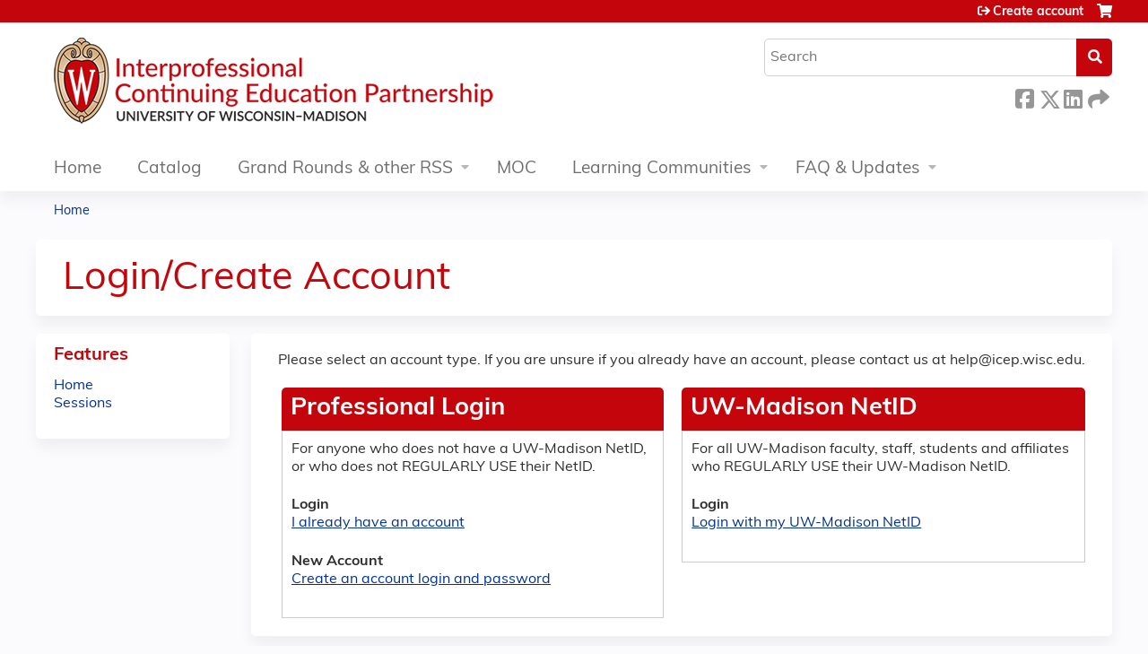

--- FILE ---
content_type: text/css
request_url: https://ce.icep.wisc.edu/sites/default/files/cpn/global.css?t9hl38
body_size: 3135
content:
/*ECE-644 GLOBAL CHANGES*/

@import url("https://use.typekit.net/xcf3vuy.css");
* {font-family: muli, arial, sans-serif !important;}

#course-outline li .item-details .item-btn {font-size:100% !important;}

/*Login Screen SSO Swap*/
.disambig-login-links {display: flex; flex-direction: row-reverse;}
.disambig-login-links > div.right {margin-right: 20px;}
.disambig-login-links > div {width: auto;}

.disambig-login-links h3 {color: #ffffff !important;}

h2, h3 {color: #c5050c !important;}
h4 {color: #646569 !important;}
h5 {
font-size: 16px;
font-weight: 400;
text-transform: none !important;
line-height: 1.3;
margin-top: 0px;
margin-bottom: 22px;
color: #c5050c !important;
}



h6 {
font-size: 16px;
font-weight: 400;
line-height: 1.3;
margin-top: 0px;
margin-bottom: 22px;
color: #003192;}

.group-faculty iframe[src*="convey.aamc.org"] {display:none;} 
.role-site_admin .group-faculty iframe[src*="convey.aamc.org"] {display:block;}
.role-faculty_coordinator .group-faculty iframe[src*="convey.aamc.org"] {display:block;}

.page-node-60600.group-price.field-group-div, .page-node-60600 .field.field-name-display-price {display:none;}
.page-node-53576 .group-price.field-group-div, .page-node-53576 .field.field-name-display-price {display:none;}
.page-node-27748 .group-course-summary.field-group-div, .page-node-27748 .field.field-name-course-opens {display:none;}
.page-node-38189 .group-price.field-group-div, .page-node-38189 .field.field-name-display-price {display:none;}
.page-node-25606 .group-price.field-group-div, .page-node-25606 .field.field-name-display-price {display:none;}
.page-node-36674 .group-price.field-group-div, .page-node-36674 .field.field-name-display-price {display:none;}
.page-node-37242 .group-price.field-group-div, .page-node-37242 .field.field-name-display-price {display:none;}
.page-node-39098 .group-price.field-group-div, .page-node-39098 .field.field-name-display-price {display:none;}
.page-node-39685 .group-price.field-group-div, .page-node-39685 .field.field-name-display-price {display:none;}
.page-node-40534 .group-price.field-group-div, .page-node-40534 .field.field-name-display-price {display:none;}
.page-node-38866 .group-price.field-group-div, .page-node-38866 .field.field-name-display-price {display:none;}
.page-node-42839 .group-price.field-group-div, .page-node-42839 .field.field-name-display-price {display:none;}
.page-node-47490 .group-price.field-group-div, .page-node-47490 .field.field-name-display-price {display:none;}
.page-node-47772 .group-price.field-group-div, .page-node-47772 .field.field-name-display-price {display:none;}
.page-node-48994 .group-price.field-group-div, .page-node-48994 .field.field-name-display-price {display:none;}
.page-node-49957 .group-price.field-group-div, .page-node-49957 .field.field-name-display-price {display:none;}
.page-node-51740 .group-price.field-group-div, .page-node-51740 .field.field-name-display-price {display:none;}
.page-node-55134 .group-price.field-group-div, .page-node-55134 .field.field-name-display-price {display:none;}
.page-node-54765 .group-price.field-group-div, .page-node-54765 .field.field-name-display-price {display:none;}
.page-node-51634 .group-price.field-group-div, .page-node-51634 .field.field-name-display-price {display:none;}
.page-node-58430 .group-price.field-group-div, .page-node-58430 .field.field-name-display-price {display:none;}
.page-node-24550 .group-course-summary.field-group-div, .page-node-24550 .field.field-name-course-opens {display:none;}

.page-node-16551 .group-course-event-date.field-group-div, .page-node-16551 .field.field-name-course-opens {display:none;}

.page-courses th.views-field-sell-price, .page-courses td.views-field-sell-price {display: none !important;}

.field-name-field-published {display:none;}
.field-name-field-faculty-type {display:none;}
.form-item-field-faculty-type-und-speaker-agreement-form {display:none;}
.form-item-field-faculty-type-und-presentation-request-form {display:none;}

.page-node-20229 .group-price.field-group-div, .page-node-20229 .field.field-name-credit {display:course-credit-ama first;}

#region-course-bottom {display:none;}

.page-node-21842 .course-take-course-link-wrapper {display:none;}
.page-node-21842  #content-area .group-tabs .group-register {display:none;}
.page-node-21841 .course-take-course-link-wrapper {display:none;}
.page-node-21841  #content-area .group-tabs .group-register {display:none;}
.page-node-21962 .course-take-course-link-wrapper {display:none;}
.page-node-21962  #content-area .group-tabs .group-register {display:none;}
.page-node-21963 .course-take-course-link-wrapper {display:none;}
.page-node-21963  #content-area .group-tabs .group-register {display:none;}
.page-node-21964 .course-take-course-link-wrapper {display:none;}
.page-node-21964  #content-area .group-tabs .group-register {display:none;}
.page-node-21965 .course-take-course-link-wrapper {display:none;}
.page-node-21965  #content-area .group-tabs .group-register {display:none;}
.page-node-21967 .course-take-course-link-wrapper {display:none;}
.page-node-21967  #content-area .group-tabs .group-register {display:none;}
.page-node-21968 .course-take-course-link-wrapper {display:none;}
.page-node-21968  #content-area .group-tabs .group-register {display:none;}
.page-node-21969 .course-take-course-link-wrapper {display:none;}
.page-node-21969  #content-area .group-tabs .group-register {display:none;}
.page-node-21970 .course-take-course-link-wrapper {display:none;}
.page-node-21970  #content-area .group-tabs .group-register {display:none;}
.page-node-21971 .course-take-course-link-wrapper {display:none;}
.page-node-21971  #content-area .group-tabs .group-register {display:none;}
.page-node-21972 .course-take-course-link-wrapper {display:none;}
.page-node-21972  #content-area .group-tabs .group-register {display:none;}
.page-node-21973 .course-take-course-link-wrapper {display:none;}
.page-node-21973  #content-area .group-tabs .group-register {display:none;}
.page-node-21974 .course-take-course-link-wrapper {display:none;}
.page-node-21974  #content-area .group-tabs .group-register {display:none;}
.page-node-21975 .course-take-course-link-wrapper {display:none;}
.page-node-21975  #content-area .group-tabs .group-register {display:none;}
.page-node-21976 .course-take-course-link-wrapper {display:none;}
.page-node-21976  #content-area .group-tabs .group-register {display:none;}
.page-node-21977 .course-take-course-link-wrapper {display:none;}
.page-node-21977  #content-area .group-tabs .group-register {display:none;}
.page-node-21978 .course-take-course-link-wrapper {display:none;}
.page-node-21978  #content-area .group-tabs .group-register {display:none;}
.page-node-21980 .course-take-course-link-wrapper {display:none;}
.page-node-21980  #content-area .group-tabs .group-register {display:none;}
.page-node-21982 .course-take-course-link-wrapper {display:none;}
.page-node-21982  #content-area .group-tabs .group-register {display:none;}
.page-node-21983 .course-take-course-link-wrapper {display:none;}
.page-node-21983  #content-area .group-tabs .group-register {display:none;}
.page-node-21984 .course-take-course-link-wrapper {display:none;}
.page-node-21984  #content-area .group-tabs .group-register {display:none;}
.page-node-21985 .course-take-course-link-wrapper {display:none;}
.page-node-21985  #content-area .group-tabs .group-register {display:none;}

.page-node-14238 .course-take-course-link-wrapper {display:none;}
.page-node-14238 #content-area .group-tabs .group-register {display:none;}
.page-node-16551 .group-price.field-group-div, .page-node-47170 .field.field-name-credit {display:none;}
.page-node-16551 .group-price.field-group-div, .page-node-47170 .field.field-name-display-price {display:none;}
.page-node-16551 .group-price.field-group-div, .page-node-16551 .field.field-name-credit {display:none;}
.page-node-16551 .group-price.field-group-div, .page-node-16551 .field.field-name-display-price {display:none;}
.page-node-16551 .group-course-event-date.field-group-div, .page-node-16551 .field.field-name-course-opens {display:none;}
.page-node-16551 .group-course-event-date.field-group-div, .page-node-16551 .field.field-name-course-expires {display:none;}
.page-node-16904 .group-price.field-group-div, .page-node-16904 .field.field-name-display-price {display:none;}
.page-node-14740 .group-price.field-group-div, .page-node-14740 .field.field-name-display-price {display:none;}
.page-node-8134 .group-price.field-group-div, .page-node-8134 .field.field-name-display-price {display:none;}
.page-node-11569 .group-price.field-group-div, .page-node-11569 .field.field-name-display-price {display:none;}
.page-node-11569 .group-course-event-date.field-group-div, .page-node-11569 .field.field-name-course-opens {display:none;}
.page-node-11569 .group-course-event-date.field-group-div, .page-node-11569 .field.field-name-course-expires {display:none;}
.page-node-11569 .group-price.field-group-div, .page-node-11569 .field.field-name-display-price-2 {display:none;}
.page-node-11569 .group-price.field-group-div, .page-node-11569 .field.field-name-course-blockers-short {display:none;}
.page-node-58958.group-price.field-group-div, .page-node-58958 .field.field-name-display-price {display:none;}
.page-node-59458.group-price.field-group-div, .page-node-59458 .field.field-name-display-price {display:none;}
.page-node-59723.group-price.field-group-div, .page-node-59723 .field.field-name-display-price {display:none;}
.page-node-60504.group-price.field-group-div, .page-node-60504 .field.field-name-display-price {display:none;}
.page-node-64193.group-price.field-group-div, .page-node-64193 .field.field-name-display-price {display:none;}
.page-node-65010.group-price.field-group-div, .page-node-65010 .field.field-name-display-price {display:none;}
#header #logo {max-width:650px;}
#header #logo img {max-width:none !important;}
.field-type-field-collection td .form-wrapper {float:left;margin-right:10px;}
.field-type-field-collection .form-text {max-width:300px;}
.field-type-field-collection .form-submit {margin-top:27px;}
#content-area .user-profile .entity-field-collection-item .field {margin:0;}
.user-profile .field-collection-container .field-items .field-item {margin:0;}
.user-profile .field-collection-view {padding:0;}
#header {background-image:none;background-color:#fff;}
.form-item-profile-profile-field-date-of-birth-und-0-value-date .description
{text-indent:-9999px;overflow:hidden;position:relative;}
.form-item-profile-profile-field-date-of-birth-und-0-value-date .description:after
{text-indent:0;content:"Format: mm/dd/yyyy";position:absolute;top:0;display:block;}
#uc-cart-checkout-form #payment-details p:first-child {display:none;}
@media only screen and (max-width: 767px) {
.not-logged-in #block-system-user-menu .menu li a {display:inline-block;font-size:80%;}
.not-logged-in #wrapper #header-wrapper #header {border-top-width:50px !important;}
.not-logged-in #wrapper #header-wrapper #header #header-inner #header-right #ethosce-user-links-wrapper {top:-50px !important;}
.not-logged-in #wrapper #header-wrapper #header #header-inner #header-right #ethosce-user-links-wrapper #block-system-user-menu {float:left !important;width:90%;}
.not-logged-in #wrapper #header-wrapper #header #header-inner #header-right #ethosce-user-links-wrapper #ethosce-mmenu-toggle {margin-left:0;}
#header #logo img {max-width:100% !important;}
.not-logged-in #header #uc-cart-link {display:none;}
}
.page-login #block-system-user-menu a[href*="login"] {display:none !important;}

@media only screen and (max-width: 820px) {
#content-area .responsive-calendar .weekdays li, #content-area .responsive-calendar li {width:13.5%;}
}

#tabs-container a[href$="/edit/disclosure"] {display:none;}
.group-profile-tabs a[href$="#disclosure"] {display:none !important;}

.node-type-group-event-series-event .course-take-course-link {display:inline-block;margin-bottom:30px;}

#views-form-faculty-relationships-page .views-field-changed {display:none !important;}

#user-register-form .form-actions::after {content:"By clicking the Save button; I consent to ICEP’s use of my personal data for course registration, communication regarding the ICEP learning portal (such as planned outages), communication regarding courses for which I am registered and which may impact me as an attendee/learner, and general ICEP communication. I understand that I can opt out of general communication at any time, but I as a learner, I cannot opt out of course and portal communication. Please see the UW-Madison Privacy notice below for more information and your rights.";display:block;margin-top:8px;}

.node-group-event-series-event.view-mode-full {display:flex;flex-direction:column;}
.node-group-event-series-event.view-mode-full #sms-code {order:0;}
.node-group-event-series-event.view-mode-full .field-name-field-presenters {order:1;}
.node-group-event-series-event.view-mode-full .field-name-field-course-event-date {order:2;}
.node-group-event-series-event.view-mode-full .field-name-field-course-location {order:3;}
.node-group-event-series-event.view-mode-full > .item-list {order:4;}
.node-group-event-series-event.view-mode-full .field-name-add-to-calendar {order:5;}
.node-group-event-series-event.view-mode-full .course-restriction {order:6;}
.node-group-event-series-event.view-mode-full > iframe {order:7;}



/*Site wide message*/
/*div#content:before {
    content: "The vendor will be performing emergency database cluster maintenance on January 11, 2025, from 6:00 AM to 8:00 AM ET, to address the recent spike in traffic that has resulted in various performance issues. During this maintenance window, the UW-Madison ICEP Learning Portal will be unavailable.";
    text-transform: none!important;
    color: gray;
    padding: 10px!important;
    position: relative;
    display: block;
    font-size: 1em;
    background: gold;
    text-align: -webkit-left;
    border-radius: 15px;
    margin: 15px 0 15px 0;
    border: 1px solid darkgray;
}*/

#content-area .views-table tr.odd {background-color:#EDF2F6;}
#content-area .resp-tabs-list li a.group-register, #content-area .resp-tabs-list li a.group-register:hover {background-color:#c5050c;}

/*Course Progress Bar*/
#course-outline li.in-progress .item-header .progress span {background-color: #003192;}
#course-outline li.completed .item-header .progress span {background-color: #003192;}

/* Resume/Review Button #course-outline li .item-details .item-btn {background-color: #3aa72d;} */

#content-area .quiz-start-link, #content-area .quiz-back-link, #content-area .answer-sheet-link {
background-image: none;
background-color: var(--color-buttons) !important;
border: var(--color-buttons);
}

#course-outline li .item-details .item-btn {background-color:green;font-size:120% !important;}
#course-outline li.completed .item-details .item-btn {background-color:grey;}
.quiz-question-multichoice tr {border:0 !important;}
#content-area .resp-accordion a, #content-area .resp-accordion.resp-tab-active a {background-color:#c5050c;color:#fff;}

/*Change color of mobile menu, requested in ECE-3972*/
body.html .mmenu-nav {background-color: #C5050C;}

/*ECE-5665, change course login/register colors, move to top of page*/
#content-area > div > div.course-restriction > div {
    background-color: #f9efcb;
    border: 1px solid #d5b441;
    padding: 9px;
    border-radius: 5px;
    font-size: 115%;
}

#content-area > div > div.course-restriction > div::before {
    font-family: "Font Awesome 5 Solid";
    content: "";
    color: rgb(0, 103, 179);
    margin-right: 10px;
    font-size: 110%;
}

#content-area .course-restriction {order: -10;}